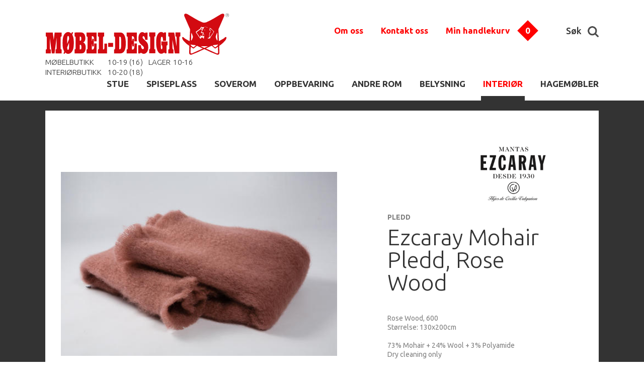

--- FILE ---
content_type: text/html; charset=UTF-8
request_url: https://mobel-design.no/interior/ezcaray-mohair-pledd-rose-wood
body_size: 9484
content:
<!DOCTYPE html> <!-- Changed doctype from html 4 to html 5 -->
<html>
<head>
<title>Ezcaray Mohair Pledd, Rose Wood</title>
<meta http-equiv="Content-Type" content="text/html; charset=utf-8">
<meta name="viewport" content="width=device-width, initial-scale=1.0">
<meta name="format-detection" content="telephone=no">
<meta name="description" content="Nydelige håndlagde pledd og skjerf fra familiebedriften Mantas Ezcaray i Spania">
<meta name="keywords" content="">

<link href="/min/?f=elementsGlobal%2Fdefaults.css%2Cmodules%2FMainlayout%2Flayoutfiles%2Fgeneral.css%2Cmodules%2FHeader%2Foutput%2Foutput.css%2Cmodules%2FTopMenu%2Foutput%2Foutput.css%2Cmodules%2FProductMenu%2Foutput%2Foutput.css%2Cmodules%2FFooter%2Foutput%2Foutput.css%2Cmodules%2FManufacturerMenu%2Foutput%2Foutput.css%2Cmodules%2FShop%2Foutput%2Foutput.css%2Cmodules%2FProducts%2Foutput%2Foutput.css&604800" rel="stylesheet" type="text/css"><script type="text/javascript" src="/min/?f=lib%2Fjquery%2Fjquery.js%2Clib%2Fjquery%2Fglobal.js%2Clib%2Fjquery%2FimageResizer.js%2Clib%2Fjquery%2Fjquery.easing.js%2Clib%2Fjquery%2Fjquery.touchSwipe.js%2Clib%2Fjquery%2Fhtml5shiv.min.js%2Clib%2Fjquery%2Fselectivizr-min.js&604800"></script><link href='https://fonts.googleapis.com/css?family=Ubuntu:400,700italic,700,500italic,500,400italic,300,300italic' rel='stylesheet' type='text/css'>
<link href='https://fonts.googleapis.com/css?family=Open+Sans:400,800italic,800,700italic,700,600italic,600,400italic,300italic,300' rel='stylesheet' type='text/css'>
<link href='https://fonts.googleapis.com/css?family=Handlee' rel='stylesheet' type='text/css'>
	<!-- Global site tag (gtag.js) - Google Analytics -->

<script  >
  window.dataLayer = window.dataLayer || [];
  function gtag(){dataLayer.push(arguments);}
  gtag('js', new Date());
/*gtag('config', 'UA-74991839-2',{ 'debug_mode': true });*/
  gtag('config', 'UA-74991839-2');
</script>
<script>/*
 (function(i,s,o,g,r,a,m){i['GoogleAnalyticsObject']=r;i[r]=i[r]||function(){
 (i[r].q=i[r].q||[]).push(arguments)},i[r].l=1*new Date();a=s.createElement(o),
 m=s.getElementsByTagName(o)[0];a.async=1;a.src=g;m.parentNode.insertBefore(a,m)
 })(window,document,'script','https://www.google-analytics.com/analytics.js','ga');

 ga('create', 'UA-74991839-2', 'auto');
 ga('send', 'pageview');
*/
</script>
	</head>
<body>
<div id="Header">
<header>
	<div class="container">
		<div class="logoBlock">
			<a href="/">
				<img src="/elementsGlobal/looogo.svg" alt="Logo">
				<div class="txt">
					<div class="phone">	</div>
					<div class="works">	<table border="1" cellpadding="1" cellspacing="1" style="width:300px">
	<tbody>
		<tr>
			<td>M&Oslash;BELBUTIKK</td>
			<td>10-19 (16)</td>
			<td>LAGER</td>
			<td>10-16</td>
		</tr>
		<tr>
			<td>INTERI&Oslash;RBUTIKK</td>
			<td>10-20 (18)&nbsp;</td>
			<td>&nbsp;</td>
			<td>&nbsp;</td>
		</tr>
	</tbody>
</table>
</div>
				</div>
			</a>
		</div>

		<div class="wrps">
			<div class="topM"><ul class="topiM">
						<li class="aBox 8">
				<a class="firstOne" href="/om-oss" >Om oss</a>
				<div class="underline"></div>
			</li>
											<li class="aBox 10">
				<a class="firstOne" href="/kontakt-oss/ta-kontakt" >Kontakt oss</a>
				<div class="underline"></div>
			</li>
													<li class="bag">
		<a href="/?pageID=103">Min handlekurv</a>
		<img src="/elementsGlobal/red.png" alt="">
		<div class="count shopping-cart-number-of-items">0</div>
	</li>
	<div class="clear"></div>
</ul>

</div>

			<div class="search">
				Søk
				<img src="/elementsGlobal/lupa.png" alt="Search">
			</div>

			<div class="searchInp aBox anim">
				<input class="inputs" type="text" placeholder="Hva søker du etter?" >
				<img src="/elementsGlobal/lupa.png" alt="Search">
			</div>
		</div>

		<img src="/elementsGlobal/burger.png" alt="Menu" class="burger">

    
		<div class="suggList aBox">

		</div>	

		<div class="prodM"><ul>
				<li class="aBox 1">
				<a class="firstOne" href="/stue/list?showList=1" >STUE</a>
				<div class="underline"></div>
			</li>
					<li class="aBox 2">
				<a class="firstOne" href="/spiseplass/list?showList=1" >SPISEPLASS</a>
				<div class="underline"></div>
			</li>
					<li class="aBox 3">
				<a class="firstOne" href="/soverom/list?showList=1" >SOVEROM</a>
				<div class="underline"></div>
			</li>
					<li class="aBox 4">
				<a class="firstOne" href="/oppbevaring/list?showList=1" >OPPBEVARING</a>
				<div class="underline"></div>
			</li>
					<li class="aBox 5">
				<a class="firstOne" href="/andre-rom/list?showList=1" >ANDRE ROM</a>
				<div class="underline"></div>
			</li>
					<li class="aBox 6">
				<a class="firstOne" href="/belysning/list?showList=1" >BELYSNING</a>
				<div class="underline"></div>
			</li>
					<li class="aBox 7 active">
				<a class="firstOne" href="/interior/list?showList=1" >INTERIØR </a>
				<div class="underline"></div>
			</li>
					<li class="aBox 22">
				<a class="firstOne" href="/hagemobler/list?showList=1" >HAGEMØBLER</a>
				<div class="underline"></div>
			</li>
		</ul></div>
	</div>

	<div class="mobileMenu aBox">
		<div class="closeMe">
			<img src="/elementsGlobal/close.png" alt="Close" class="close">
		</div>
		<ul>
				<li class="aBox 1">
				<a class="firstOne" href="/stue/list?showList=1" >STUE</a>
				<div class="underline"></div>
			</li>
					<li class="aBox 2">
				<a class="firstOne" href="/spiseplass/list?showList=1" >SPISEPLASS</a>
				<div class="underline"></div>
			</li>
					<li class="aBox 3">
				<a class="firstOne" href="/soverom/list?showList=1" >SOVEROM</a>
				<div class="underline"></div>
			</li>
					<li class="aBox 4">
				<a class="firstOne" href="/oppbevaring/list?showList=1" >OPPBEVARING</a>
				<div class="underline"></div>
			</li>
					<li class="aBox 5">
				<a class="firstOne" href="/andre-rom/list?showList=1" >ANDRE ROM</a>
				<div class="underline"></div>
			</li>
					<li class="aBox 6">
				<a class="firstOne" href="/belysning/list?showList=1" >BELYSNING</a>
				<div class="underline"></div>
			</li>
					<li class="aBox 7 active">
				<a class="firstOne" href="/interior/list?showList=1" >INTERIØR </a>
				<div class="underline"></div>
			</li>
					<li class="aBox 22">
				<a class="firstOne" href="/hagemobler/list?showList=1" >HAGEMØBLER</a>
				<div class="underline"></div>
			</li>
		</ul>		<ul class="topiM">
						<li class="aBox 8">
				<a class="firstOne" href="/om-oss" >Om oss</a>
				<div class="underline"></div>
			</li>
											<li class="aBox 10">
				<a class="firstOne" href="/kontakt-oss/ta-kontakt" >Kontakt oss</a>
				<div class="underline"></div>
			</li>
													<li class="bag">
		<a href="/?pageID=103">Min handlekurv</a>
		<img src="/elementsGlobal/red.png" alt="">
		<div class="count shopping-cart-number-of-items">0</div>
	</li>
	<div class="clear"></div>
</ul>

	</div>
</header>

<section class="shopping-cart-dropdown">
	
  <section class="shopping-cart-dropdown-footer-meta">
    <section class="half">#Nr Artikler: <span class="absolute-quantity" data-quantity="0">0</span></section>
    <section class="half">Totalt: <span class="absolute-price" data-price="0">0,-</span></section>
  </section>

  <section class="shopping-cart-dropdown-large-link-wrapper">
    <a href="/index.php?pageID=103" class="shopping-cart-dropdown-large-link">GÅ TIL HANDLEKURV</a>
  </section>
</section>
<script type="text/javascript">
	$(window).resize(function(){
  	$('.shopping-cart-dropdown-item-text').each(function(){
			$this = $(this)

			$this.css({
				'position':'relative',
				'top':($this.parent().height()-$this.height())/2
			})
		})

    $('.shopping-cart-dropdown-buttons').each(function(){
      $this = $(this)

      $this.css({
        'position':'relative',
        'top':($this.parent().height()-$this.height())/2
      })
    })

    var rt = ($(window).width() - ($('.bag').offset().left + $('.bag').outerWidth()));
  })
	$(window).load(function(){
		var rt = ($(window).width() - ($('.bag').offset().left + $('.bag').outerWidth()));
		$(window).resize()

    vw = viewport().width
    vh = viewport().height

    $('.bag').mouseover(function(){
      $(window).resize()


      $('.shopping-cart-dropdown').css({
      	'right':rt
      }).stop().addClass('show-shopping-cart-dropdown')
    })
    $('.bag').mouseleave(function(){
    	$('.shopping-cart-dropdown').removeClass('show-shopping-cart-dropdown')
    })


    $('.shopping-cart-remove').click(function(e){
      e.preventDefault()

      var data = $(this).parent().find('.shopping-cart-remove-id').val()

      var absolute_price = $(this).parent().parent().parent().parent().find('.absolute-price'),
          current_price  = $(this).parent().parent().parent().find('.shopping-cart-dropdown-item-price-total-price'),
          new_price      = parseFloat(absolute_price.attr('data-price')-current_price.attr('data-price')).toFixed(2),
          absolute_quantity = $(this).parent().parent().parent().parent().find('.absolute-quantity'),
          current_quantity  = $(this).parent().parent().parent().find('.shopping-cart-dropdown-item-price-quantity'),
          new_quantity      = parseInt(absolute_quantity.attr('data-quantity')-current_quantity.attr('data-quantity'))

      $.ajax({
        url: "/modules/Header/output/ajax.php",
        data: {id: data},
        type: 'post',
        success: function(result){
          $('.shopping-cart-dropdown-item[data-id="'+data+'"]').remove()

          absolute_price.text(new_price+',-')
          absolute_price.attr('data-price',new_price)

          absolute_quantity.text(new_quantity)
          absolute_quantity.attr('data-quantity',new_quantity)
          $('.shopping-cart-number-of-items').text(new_quantity)
          $('.mobile-shopping-cart-number-of-items').attr('data-count',new_quantity)

          if(new_quantity == 0){
            $('.mobile-go-to-cart').hide();
          } else {
            $('.mobile-go-to-cart').show();
          }
        }
      })
    })


    	})  
</script>

<script>

	$(document).ready(function(){
		resizeHead();
	});

	$(window).load(function(){
		ww = viewport().width;
		resizeHead();

		$('.mobileMenu .closeMe').on('click', function(){
			$('.mobileMenu').slideUp(300);
		});

		$('.burger').on('click', function(){
			$('.mobileMenu').slideDown(300);
		});

		$(".searchInp input").val('');

		$(document).on('click', function(event){
			var target = $('.searchInp');
			var target2 = $('.search, .search img');
			var target3 = $('.searchInp img');
			var target4 = $('.searchInp input');
			var target5 = $('.aReso, .aReso .title, .aReso .price, .aReso img, .aReso a, .aReso .price span');
			if(!target.is(event.target) && !target2.is(event.target) && !target3.is(event.target) && !target4.is(event.target) && !target5.is(event.target) && target.hasClass('move')){
				$('.searchInp').removeClass('move');
				$('.suggList ').hide(50);
				if(ww <= 760){ $('.logoBlock').css({'z-index': 850}); }
			}
		});

		$('.search').on('click', function(){
			ww = viewport().width;
			if(ww <= 760){ $('.logoBlock').css({'z-index': 10}); }
			$('.searchInp').addClass('move');
		});

		$('.searchInp input').on('keyup',function(){
			$this = $(this);
			ww = viewport().width;
			if(ww > 760){
				var val = $this.val(),
					ll = '/',
					link = 'http://mobel-design.no/interior/ezcaray-mohair-pledd-rose-wood';

				if(ww > 760){
					if(val){
						$.ajax({
							type: 'POST',
							url: '/modules/Header/output/searchSuggestions.php',
							data: { rel:val, ll:ll, link:link, lang:'no' },
							dataType: "json",
							success: function(data){
								$('.suggList').html(data+"<section class='submit-button-wrapper'><button class='search-submit-button'>Se alle treff</button></section>");
								var res = $('.aReso');
								res.each(function(){
									$this = $(this);
									var hori = $this.find('.horizontal');
									hori.css({'top': (hori.parent().height()-hori.height())/2});

									var verti = $this.find('.vertical');
									verti.css({'left': (verti.parent().width()-verti.width())/2});
								});

								$('.suggList').slideDown(300);

                $('.search-submit-button').click(function(){
                  var val = $(".searchInp input").val();
                  window.location = '/?pageID=28&search='+val;
                })
							}
						});
					}else{
						$('.suggList').html('').slideUp(300);
					}
				}
			}
		});

		$(".searchInp input").keypress(function(event) {
		    if (event.which == 13) {
		        event.preventDefault();
		        var val = $(this).val();
				window.location = '/?pageID=28&search='+val;
		    }
		});

		$('.searchInp img').on('click', function(){
			var val = $(".searchInp input").val();
			window.location = '/?pageID=28&search='+val;
		});    
	});

	$(window).resize(function(){
		resizeHead();
	});

	function resizeHead(){
		var ww = viewport().width;
		var wh = viewport().height;
	}
</script></div><div id="Content">    <input type="hidden" id="product_option_hidden" value="3" />
    <input type="hidden" id="product_stock" value="0" />
    <div class="prodDet">
        <div class="top darkGray fromTop">
            <div class="container">
                <div class="inside aBox">
                                        <div class="leftS">
                        
	<div class="slider-contentM" id="1">
				<div class="slider-containerM">
			
				<div class="slider-imageM">
					<img class="horizontal" src="/uploads/14773/0/mantas_ezcaray_rose_wood_mohair.jpg" data-src="uploads/14773/0/mantas_ezcaray_rose_wood_mohair.jpg" alt="Media Image">
				</div>
										<div class="clear"></div>
		</div>
	</div>

<script>
	var sliderCountProdM,
		sliderTimeProdM,
		sliderCProdM = 1,
		progressProdM = 0;

	$(document).ready(function(){
		ww = viewport().width;
		resizeMediaSlider();
		resizeMediaSlider();
		
		$('.slider-contentM .dot-lineM .dotsM').on('click', function(){
			clearTimeout(sliderTimeProdM);
			var attr1 = $(this).attr('id');
			var attr2 = sliderCProdM;
			if(attr1 > attr2){
				var diff = attr1-attr2;
				sliderMediaFastSlideUpProd(diff, attr2, ww);
			}
			else if(attr2 > attr1){
				var diff = attr2-attr1;
				sliderMediaFastSlideDownProd(attr1, attr2, ww);
			}
		});
	});

	$(window).load(function(){
		ww = viewport().width;

		resizeMediaSlider();
		resizeMediaSlider();

		var sliderCountProdM = $('.slider-contentM').attr('id');
		if(sliderCountProdM > 1){ sliderTimeProdM = setTimeout('startMediaSliderProd();', 8000); }

		$('.rightButtonM').on('click', function(){
			clearTimeout(sliderTimeProdM);
			startMediaSliderProd();
		});

		$('.leftButtonM').on('click', function(){
			clearTimeout(sliderTimeProdM);
			reverseMediaSliderProd();
		});

		$(".slider-contentM").swipe( { swipeLeft:swipeProd2, swipeRight:swipeProd1 } );

		function swipeProd2(event, phase, direction, distance) {
			var ww = viewport().width;
			if(ww < 760){
				clearTimeout(sliderTimeProdM);
				sliderCountProdM = $('.slider-contentM').attr('id');
				if(sliderCountProdM > 1){ startMediaSliderProd(); }
			}
		}

		function swipeProd1(event, phase, direction, distance) {
			var ww = viewport().width;
			if(ww < 760){
				clearTimeout(sliderTimeProdM);
				sliderCountProdM = $('.slider-contentM').attr('id');
				if(sliderCountProdM > 1){ reverseMediaSliderProd(); }
			}
		}

		//$('.iframe').on('click', function(){ clearTimeout(sliderTimeProdM); });

	});

	$(window).resize(function(){
		resizeMediaSlider();
	});
	function resizeMediaSlider(){
		ww = viewport().width;

		resizeMediaSliderProd();
	}

	function resizeMediaSliderProd(){
		var ww = viewport().width,
			wh = viewport().height,
			h = $('.slider-contentM').height();

		sliderCountProdM = $('.slider-contentM').attr('id');

		$('.slider-imageM').css({'width': $('.slider-contentM').width()+'px'});
		$('.slider-containerM').css({'width': ($('.slider-contentM').width()*sliderCountProdM)+10+'px'});

		$('.leftButtonM, .rightButtonM').css({'top': ($('.slider-contentM').height()-$('.leftButtonM').height())/2+'px'});

		$('.slider-imageM').each(function(){
			$this = $(this);
			$this.find('.horizontal').css({'top': ($this.height()-$this.find('.horizontal').height())/2});
			$this.find('.vertical').css({'left': ($this.width()-$this.find('.vertical').width())/2});
		});
	}

	function startMediaSliderProd(index){
		var val = $('.slider-imageM:first');
		if(progressProdM == 0){
			//if(sliderCProdM != sliderCountProdM){
				progressProdM = 1;
				if(sliderCProdM == sliderCountProdM){ sliderCProdM = 0; }
				val.animate({'margin-left': '-'+($('.slider-contentM').width())+'px'}, 500, 'easeInOutQuart', function(){

					$('.slider-imageM:first').detach().insertAfter('.slider-imageM:last').css('margin-left', '0px');

					sliderCProdM++;
					if(sliderCProdM == 1){
						$('.dot-lineM .dotsM').eq(sliderCProdM-1).addClass('active');
						$('.dot-lineM .dotsM:last').removeClass('active');
					}else{
						$('.dot-lineM .dotsM').eq(sliderCProdM-2).removeClass('active');
						$('.dot-lineM .dotsM').eq(sliderCProdM-1).addClass('active');
					}

					sliderTimeProdM = setTimeout('startMediaSliderProd();', 8000);
					progressProdM = 0;
				});
			//}
		}
	}

	function reverseMediaSliderProd(index){
		if(progressProdM == 0){
			//if(sliderCProd != 1){
				progressProdM = 1;
				$('.slider-imageM:last').detach().insertBefore('.slider-imageM:first').css('margin-left','-'+($('.slider-contentM').width())+'px');
				var val = $('.slider-imageM:first');
				val.animate({'margin-left': '+='+($('.slider-contentM').width())+'px'}, 500, 'easeInOutQuart', function(){

					sliderCProdM--;
					if(sliderCProdM == 0){
						$('.dot-lineM .dotsM:first').removeClass('active');
						$('.dot-lineM .dotsM:last').addClass('active');
						sliderCProdM = sliderCountProdM;
					}else{
						$('.dot-lineM .dotsM').eq(sliderCProdM).removeClass('active');
						$('.dot-lineM .dotsM').eq(sliderCProdM-1).addClass('active');
					}

					sliderTimeProdM = setTimeout('startMediaSliderProd();', 8000);
					progressProdM = 0;
				});
			//}
		}
	}

	function sliderMediaFastSlideUpProd(index, pos, winWidth){
		if(progressProdM == 0){
			progressProdM = 1;
			var val = $('.slider-imageM:first');
			val.animate({'margin-left': '-'+($('.slider-contentM').width())+'px'}, 100, 'easeInOutQuart', function(){
				
				$('.slider-imageM:first').detach().insertAfter('.slider-imageM:last').css('margin-left', '0px');
				
				sliderCProdM++;
				if(sliderCProdM == 1){
					$('.dot-lineM .dotsM').eq(sliderCProdM-1).addClass('active');
					$('.dot-lineM .dotsM:last').removeClass('active');
				}else{
					$('.dot-lineM .dotsM').eq(sliderCProdM-2).removeClass('active');
					$('.dot-lineM .dotsM').eq(sliderCProdM-1).addClass('active');
				}
				progressProdM = 0;				
				if(sliderCProdM <= index){ sliderMediaFastSlideUpProd(index, pos, winWidth); }
				else{
					sliderTimeProdM = setTimeout('startMediaSliderProd();', 8000);
				}
			});
		}
	}

	function sliderMediaFastSlideDownProd(index, pos, winWidth){
		if(progressProdM == 0){
			progressProdM = 1;
			$('.slider-imageM:last').detach().insertBefore('.slider-imageM:first').css('margin-left','-'+($('.slider-contentM').width())+'px');

			var val = $('.slider-imageM:first');
			val.animate({'margin-left': '+='+($('.slider-contentM').width())+'px'}, 100, 'easeInOutQuart', function(){

				sliderCProdM--;
				if(sliderCProdM == 0){
					$('.dot-lineM .dotsM:first').removeClass('active');
					$('.dot-lineM .dotsM:last').addClass('active');
					sliderCProdM = sliderCountProdM;
				}else{
					$('.dot-lineM .dotsM').eq(sliderCProdM).removeClass('active');;
					$('.dot-lineM .dotsM').eq(sliderCProdM-1).addClass('active');
				}
				progressProdM = 0;
				if(sliderCProdM > index){ sliderMediaFastSlideDownProd(index, pos, winWidth); }
				else{
					sliderTimeProdM = setTimeout('startMediaSliderProd();', 8000);
				}
			});
		}
	}
</script>
                                            </div>
                    <div class="rightS">
                        <div class="infos aBox">
                                                            <div class="logoWrp"><a href="/produsent/mantas-ezcaray"><img src="/uploads/14763/0/MANTAS_EZCARAY.png" alt="Logo" class="logo"></a></div>
                                                        <div class="type">Pledd</div>
                            <h1 class="firstTitle">Ezcaray Mohair Pledd, Rose Wood</h1>
                                                        <div class="descr">Rose Wood, 600<br />
St&oslash;rrelse: 130x200cm<br />
<br />
73% Mohair + 24% Wool + 3% Polyamide<br />
Dry cleaning only</div>                            <div class="short"><p>Mantas Ezcaray er en familiebedrift i den lille byen Ezcaray i Spania - historien til bedriften begynte p&aring; 30-tallet da&nbsp;Cecilio Valga&ntilde;&oacute;n forvandlet produksjon av kl&aelig;r, til fremstilling av skjerf, sjal og pledd.<br />
<br />
Produktene er h&aring;ndlaget og av nydelig kvalitet med en histore som f&oslash;lger - i dag er faktisk Mantas Ezcaray de eneste igjen i Spania som produserer pledd av mohair, alpakka og cashmere<br />
&nbsp;</p>
Vedlikeholdstips - b&oslash;rst med en hard kles-b&oslash;rste i retning med h&aring;rene.<br />
&nbsp;</div>
                            <div class="option_2_error option_error">Vi gjør oppmerksom på at varen du bestiller ikke er på lager, men blir bestilt ved kjøp. Dette medfører litt lengre leveringstid. Ta kontakt med kunderservice dersom du har spørsmål.</div>
                            <div class="option_3_error option_error">Beklager vi har ikke nok på lager, du kan kun kjøpe #0</div>
                            <div class="wrp">
                                                                                                            <div class="price">
                                                                                            <div class="sl">Kr 3495,-</div>
                                                                                    </div>
                                        <div class="soldOut">Utsolgt!</div>
                                                                                                </div>

                            
                                                    </div>
                    </div>
                    <div class="clear"></div>
                </div>
            </div>
        </div>
        <div class="bot">
            <div class="container smallCont">
                <h2 class="thirdTitle">Vi foreslår også</h2>
                <div class="relatedList">
                                                                <div class="aPrd aBox">
                            <div class="inside aBox">
                                <a href="/interior/ezcaray-mohair-pledd-olive-green">
                                                                        <div class="imageContainer">
                                        <img class="horizontal" src="/uploads/14770/0/mantas_ezcaray_olive_green_mohair.jpg" data-src="uploads/14770/0/mantas_ezcaray_olive_green_mohair.jpg" alt="">
                                    </div>
                                    <div class="info">
                                                                                                                                                                <div class="type">Pledd</div>
                                        <div class="name">Ezcaray Mohair Pledd, Olive Green</div>
                                        <!-- <div class="short"><p>Mantas Ezcaray er en familiebedrift i den lille byen Ezcaray i Spania - historien til bedriften begynte p&aring; 30-tallet da&nbsp;Cecilio Valga&ntilde;&oacute;n forvandlet produksjon av kl&aelig;r, til fremstilling av skjerf, sjal og pledd.<br />
<br />
Produktene er h&aring;ndlaget og av nydelig kvalitet med en histore som f&oslash;lger - i dag er faktisk Mantas Ezcaray de eneste igjen i Spania som produserer pledd av mohair, alpakka og cashmere<br />
&nbsp;</p>
Vedlikeholdstips - b&oslash;rst med en hard kles-b&oslash;rste i retning med h&aring;rene.<br />
&nbsp;</div> -->
                                    </div>
                                    <div class="botLine  aBox">
                                                                                    <div class="price">
                                                                                                    <div class="sl">Kr 3495,-</div>
                                                                                            </div>
                                            <div class="buy aBox">KJØP NÅ</div>
                                                                            </div>
                                </a>
                            </div>
                        </div>
                                        <div class="clear"></div>
                </div>
            </div>
        </div>
    </div>

<script>
    var limit = 12;
    $(document).ready(function(){
        var product_image_url = $('.slider-imageM').find('img').attr('data-src')
        $('#productimage').val(product_image_url)

                $('.buy[name="button-next-to-basket-buttons"]').click(function(e){
            e.preventDefault()

            var product_option = $('#product_option_hidden').val(),
                product_stock = $('#product_stock').val(),
                product_buy_stock = parseInt($('#prodCount').val()),
                currently_purchased = parseInt(0),
                total_buy_purchased_stock = parseInt(product_buy_stock+currently_purchased)


            if(product_stock-total_buy_purchased_stock < 0){
                if(product_option == "2"){
                    $('.option_2_error').show()
                    $('#buyproductFormID').submit()
                } else if (product_option == "3") {
                    $('.option_3_error').show()
                }
            }
            if (product_stock-total_buy_purchased_stock >= 0) {
                $('.option_error').hide()
                $('#buyproductFormID').submit()
            }

        })
            });

    $(window).load(function(){

        manSOld = localStorage.getItem("manS");
        typeSOld = localStorage.getItem("typeS");
        relsOld = localStorage.getItem("rel");

		
        // console.log(manSOld,typeSOld,relsOld);
        setOldValues(manSOld,typeSOld,relsOld);

        ww = viewport().width;
        resizePage();

        $('.sortBox .inner').on('click', function(){
            $this = $(this);
            $this.find('img').toggleClass('rotate');
            $this.parent().find('.allList').slideToggle(200);
        });

        $('.mobileSorting .inner').on('click', function(){
            $this = $(this);
            $this.find('img').toggleClass('rotate');
            $('.sortingLine').slideToggle(200);
        });

        $(document).on('click', '.tMan', function(){
            $this = $(this);
            var rel = $this.attr('rel');
            $this.remove();
            $('.lMan').each(function(){
                if($(this).attr('rel') == rel){
                    $(this).trigger('click');
                }
            });
        });

        $(document).on('click', '.tType', function(){
            $this = $(this);
            var rel = $this.attr('rel');

            $this.remove();

            $('.lType').each(function(){
                if($(this).attr('rel') == rel){
                    $(this).trigger('click');
                }
            });
        });

        $(document).on('click', '.tPris', function(){
            $this = $(this);
            var rel = $this.attr('rel');

            $this.remove();

            $('.lPrice').each(function(){
                if($(this).attr('rel') == rel){
                    $(this).trigger('click');
                }
            });
        });

        var man = $('.lMan');

        //Kasun function for load previous values
        function setOldValues(manS,typeS,rel){
            $('.prodList').html('<h1 class="loader" style="text-align:center"><img src="/elementsGlobal/loader.gif"></h1>')
            $this = $('.sortBox');

            if($(".allProducts").length ) {
                if (manS || typeS || rel) {
                    $("body,html").animate(
                        {
                            scrollTop: $(".allProducts").offset().top
                        },
                        800 //speed
                    );
                }
            }

            var elem = '';
            if(manS) {
                var manS_array = manS.split(',');
                for (var i = 0; i < manS_array.length; i++) {
                    manS_array[i] = manS_array[i].replace(/^\s*/, "").replace(/\s*$/, "");
                    elem = elem + '<div class="aSort aBox tMan" rel="' + manS_array[i] + '">' + $('div[rel="' + manS_array[i] + '"]').find('span').text() + ' &nbsp;&nbsp;&nbsp;&nbsp;X</div>';
                    $('div[rel="' + manS_array[i] + '"]').addClass('active');
                }
            }

            if(typeS) {
                var typeS_array = typeS.split(',');
                for (var i = 0; i < typeS_array.length; i++) {
                    typeS_array[i] = typeS_array[i].replace(/^\s*/, "").replace(/\s*$/, "");
                    elem = elem + '<div class="aSort aBox tMan" rel="' + typeS_array[i] + '">' + $('div[rel="' + typeS_array[i] + '"]').find('span').text() + ' &nbsp;&nbsp;&nbsp;&nbsp;X</div>';
                    $('div[rel="' + typeS_array[i] + '"]').addClass('active');
                }
            }

            if(rel) {
                var rel_array = rel.split(',');
                for (var i = 0; i < rel_array.length; i++) {
                    rel_array[i] = rel_array[i].replace(/^\s*/, "").replace(/\s*$/, "");
                    elem = elem + '<div class="aSort aBox tMan" rel="' + rel_array[i] + '">' + $('div[rel="' + rel_array[i] + '"]').find('span').text() + ' &nbsp;&nbsp;&nbsp;&nbsp;X</div>';
                    $('div[rel="' + rel_array[i] + '"]').addClass('active');
                }
            }

            $('.sortList').append(elem);

            $('.allList').slideUp(200);
            $('.smallAnim').removeClass('rotate');

            $.ajax({
                url: '/modules/Products/output/getType.php',
                data: { manS, typeS, lvl:'7' },
                type: 'post',
                dataType: "json",
                success: function(result){
                    $('.typeSort').find('.allList').html(result);

                    $.ajax({
                        url: '/modules/Products/output/getProducts.php',
                        data: { manS:manS, typeS:typeS, lvl:'7', lang:'no', ll:'/', rel:rel, act:'http://mobel-design.no', limit, count: 0 },
                        type: 'post',
                        dataType: "json",
                        success: function(result){
                            scrollPosition = $(window).scrollTop()
                            $(document).find('.prodList').html(result.str)
                            resizePage()
                            resizeGlobal()
                            $(window).scrollTop(scrollPosition)
                            $('.prodList img').each(function(idx, img) {
                                $('<img>').on('load', imageLoaded).attr('src', $(img).attr('src'));
                            });

                            function imageLoaded() {
                                scrollPosition = $(window).scrollTop()
                                resizePage()
                                resizeGlobal()
                                $(window).scrollTop(scrollPosition)
                            }

                        }
                    });
                }
            });

        };

        $(document).on('click', '.lMan', function(){
            $('.prodList').html('<h1 class="loader" style="text-align:center"><img src="/elementsGlobal/loader.gif"></h1>')
            $this = $(this);

            var rel = '',
                manS = '',
                typeS = '',
                rels = $this.attr('rel');

            var elem = '<div class="aSort aBox tMan" rel="'+rels+'">'+$this.find('span').text()+' &nbsp;&nbsp;&nbsp;&nbsp;X</div>';

            if($this.hasClass('active')){
                $this.removeClass('active');
                $('.tMan').each(function(){
                    if($(this).attr('rel') == rels){
                        $(this).remove();
                    }
                });
            } else {
                $this.addClass('active');
                $('.sortList').append(elem);
            }
            var counter = 0
            $('.lMan').each(function(index, val){
                if($(this).hasClass('active')){
                    let prefix = (counter == 0) ? '': ","
                    manS += prefix+$(this).attr('rel')
                    counter++
                }
            });
            counter = 0
            $('.lType').each(function(index, val){
                if($(this).hasClass('active')){
                    let prefix = (counter == 0) ? '': ","
                    typeS += prefix+$(this).attr('rel')
                    counter++
                }
            });

            $('.lPrice').each(function(){
                if($(this).hasClass('active')){
                    rel = $(this).attr('rel');
                }
            });

            $('.allList').slideUp(200);
            $('.smallAnim').removeClass('rotate');
            //window.location.search += "&manS="+manS+"&typeS="+typeS;
            // console.log(updatedUrl);

            //Save for page reload or page back
            localStorage.setItem("manS", manS);
            localStorage.setItem("typeS", typeS);
            localStorage.setItem("rel", rel);

            //console.log("manS: ",manS," typeS: ",typeS," rel: ",rel," rels: ",rels, "levels[0]: 7");
            //console.log(`typeS: ${typeS} | manS : ${manS} | rel : ${rel}`)
            $.ajax({
                url: '/modules/Products/output/getType.php',
                data: { manS, typeS, lvl:'7' },
                type: 'post',
                dataType: "json",
                success: function(result){
                    $('.typeSort').find('.allList').html(result);

                    $.ajax({
                        url: '/modules/Products/output/getProducts.php',
                        data: { manS:manS, typeS:typeS, lvl:'7', lang:'no', ll:'/', rel:rel, act:'http://mobel-design.no', limit, count: 0 },
                        type: 'post',
                        dataType: "json",
                        success: function(result){
                            scrollPosition = $(window).scrollTop()
                            $(document).find('.prodList').html(result.str)
                            resizePage()
                            resizeGlobal()
                            $(window).scrollTop(scrollPosition)
                            $('.prodList img').each(function(idx, img) {
                                $('<img>').on('load', imageLoaded).attr('src', $(img).attr('src'));
                            });

                            function imageLoaded() {
                                scrollPosition = $(window).scrollTop()
                                resizePage()
                                resizeGlobal()
                                $(window).scrollTop(scrollPosition)
                            }

                        }
                    });
                }
            });

        });

        $('.allRemove').on('click', function(){
            $('.prodList').html('<h1 class="loader" style="text-align:center"><img src="/elementsGlobal/loader.gif"></h1>')
            $('.aSort').remove();
            $('.aL').removeClass('active');

            //remove locally saved
            localStorage.removeItem("manS");
            localStorage.removeItem("typeS");
            localStorage.removeItem("rel");

            $.ajax({
                url: '/modules/Products/output/getProducts.php',
                data: { manS:'', typeS:'', lvl:'7', lang:'no', ll:'/', rel:'', act:'http://mobel-design.no', limit, count: 0 },
                type: 'post',
                dataType: "json",
                success: function(result){
                    $('.prodList').html(result.str);
                    resizeGlobal();
                }
            });
        });
        var type = $('.lType');

        $(document).on('click', '.lType', function(){

            $('.prodList').html('<h1 class="loader" style="text-align:center"><img src="/elementsGlobal/loader.gif"></h1>')

            $this = $(this);
            var rel = '',
                manS = '',
                typeS = '',
                rels = $this.attr('rel');

            var elem = '<div class="aSort aBox tType" rel="'+rels+'">'+$this.find('span').text()+' &nbsp;&nbsp;&nbsp;&nbsp;X</div>';

            if($this.hasClass('active')){ // add check
                $this.removeClass('active');
                $('.tType').each(function(){
                    if($(this).attr('rel') == rels){
                        $(this).remove();
                    }
                });
            } else {
                $this.addClass('active'); // remove check
                $('.sortList').append(elem);
            }
            var counter=0;
            $('.lType').each(function(i, val){
                if($(this).hasClass('active')){
                    prefix = (counter == 0) ? '' : ','
                    typeS += prefix+$(this).attr('rel')
                    counter++
                }
            });
            counter = 0;
            $('.lMan').each(function(index, val){
                if($(this).hasClass('active')){
                    prefix = (counter == 0) ? "": ',';
                    manS += prefix+$(this).attr('rel')
                    counter++
                }
            })

            $('.lPrice').each(function(){
                if($(this).hasClass('active')){
                    rel = $(this).attr('rel');
                }
            })

            $('.allList').slideUp(200);
            $('.smallAnim').removeClass('rotate');

            //Save for page reload or page back
            localStorage.setItem("manS", manS);
            localStorage.setItem("typeS", typeS);
            localStorage.setItem("rel", rel);

            $.ajax({
                url: '/modules/Products/output/getMan.php',
                data: { typeS:typeS, manS:manS, lvl:'7' },
                type: 'post',
                dataType: "json",
                success: function(result){
                    $('.manSort').find('.allList').html(result);
                    $.ajax({
                        url: '/modules/Products/output/getProducts.php',
                        data: { manS:manS, typeS:typeS, lvl:'7', lang:'no', ll:'/', rel:rel, act:'http://mobel-design.no', limit, count: 0 },
                        type: 'post',
                        dataType: "json",
                        success: function(result){
                            scrollPosition = $(window).scrollTop()
                            $(document).find('.prodList').html(result.str)
                            resizePage()
                            resizeGlobal()
                            $(window).scrollTop(scrollPosition)
                            $('.prodList img').each(function(idx, img) {
                                $('<img>').on('load', imageLoaded).attr('src', $(img).attr('src'));
                            });

                            function imageLoaded() {
                                scrollPosition = $(window).scrollTop()
                                resizePage()
                                resizeGlobal()
                                $(window).scrollTop(scrollPosition)
                            }
                        }
                    });
                }
            });


        });

        $('.lPrice').on('click', function(){
            $('.prodList').html('<h1 class="loader" style="text-align:center"><img src="/elementsGlobal/loader.gif"></h1>')

            $this = $(this);
            var rel = '',
                manS = '',
                typeS = '',
                rels = $this.attr('rel');

            var elem = '<div class="aSort aBox tPris" rel="'+rels+'">Pris: '+$this.find('span').text()+' &nbsp;&nbsp;&nbsp;&nbsp;X</div>';

            if($this.hasClass('active')){
                $this.removeClass('active');
                $('.tPris').each(function(){
                    if($(this).attr('rel') == rels){
                        $(this).remove();
                    }
                });
            } else {
                $('.tPris').remove();
                $('.lPrice').removeClass('active');
                $this.addClass('active');
                $('.sortList').append(elem);
            }
            var counter = 0
            $('.lMan').each(function(index, value){
                if($(this).hasClass('active')){
                    let prefix = (counter == 0) ? "": ','
                    manS += prefix+$(this).attr('rel')
                    counter++
                }
            })
            counter = 0
            $('.lType').each(function(){
                if($(this).hasClass('active')){
                    let prefix = (counter == 0) ? "": ','
                    typeS += prefix+$(this).attr('rel');
                    counter++
                }
            })

            $('.lPrice').each(function(){
                if($(this).hasClass('active')){
                    rel = $(this).attr('rel');
                }
            });

            $('.allList').slideUp(200);
            $('.smallAnim').removeClass('rotate');

            //Save for page reload or page back
            localStorage.setItem("manS", manS);
            localStorage.setItem("typeS", typeS);
            localStorage.setItem("rel", rel);

            $.ajax({
                url: '/modules/Products/output/getProducts.php',
                data: { manS:manS, typeS:typeS, lvl:'7', lang:'no', ll:'/', rel:rel, act:'http://mobel-design.no', limit, count: 0 },
                type: 'post',
                dataType: "json",
                success: function(result){
                    $('.prodList').html(result.str);
                    resizeGlobal();
                }
            });
        });

        $('.infoBox .inner').on('click', function(){
            $(this).find('img').toggleClass('rotate');
            $(this).parent().find('.list').slideToggle(200);
        });

        $('.deliveryBox .inner').on('click', function(){
            $(this).find('img').toggleClass('rotate');
            $(this).parent().find('.list').slideToggle(200);
        });
    });

    $(window).resize(function(){
        resizePage();
    });

    function resizePage(){
        var ww = viewport().width;
        var wh = viewport().height;

        var log = $('.prodDet .top .logo');
        if(ww > 1140){ var interval = -95; } else { var interval = -20; }
        if(ww > 1000){ log.css({'right': interval+(275-log.width())-5}); } else { log.css({'right': 0}); }

        if(ww <= 760){  } else { $('.sortingLine').show();  }

        $('iframe').css({'height': $('iframe').width()/1.7777});
		
		$('.listlogo').each(function(){
			var imgwidth = $(this).children('img').width();
			if(imgwidth > 150)
			{
				//console.log("imgwidth="+imgwidth);
				$(this).children('img').width(150);
				$(this).children('img').height('auto');
			}
		});
    }

    $(document).ready(function(){
    })
    var request;
    var scrollPosition; 
    $(window).scroll(function(){
        var scrollTop = $(window).scrollTop()
        var footerTop = $('footer').offset().top
        if(scrollTop > (footerTop - 1200) && $('.prodList .end-of-product').length == 0 && $('.prodList .aPrd').length >= limit){
            // trigger ajax for more data
            if(request){
                return false
            }
            $('.prodList').append('<h1 class="loader" style="text-align:center"><img src="/elementsGlobal/loader.gif"></h1>')
            var manS = '',
                typeS = '',
                rel = '';
            var count = $('.prodList .aPrd').length
            var counter = 0
            $('.lMan').each(function(index, value){
                if($(this).hasClass('active')){
                    let prefix = (counter == 0) ? "": ','
                    manS += prefix+$(this).attr('rel')
                    counter++
                }
            })
            counter = 0
            $('.lType').each(function(index, value){
                if($(this).hasClass('active')){
                    let prefix = (counter == 0) ? "": ','
                    typeS += prefix+$(this).attr('rel')
                    counter++
                }
            })

            $('.lPrice').each(function(){
                if($(this).hasClass('active')){
                    rel = $(this).attr('rel')
                }
            })

            request = $.ajax({
                url: '/modules/Products/output/getProducts.php',
                data: { count, manS, typeS, limit, lvl:'7', lang:'no', ll:'/', rel, act:'http://mobel-design.no' },
                type: 'post',
                dataType: "json",
                success: function(result){
                    $('.prodList .loader').remove();
                    scrollPosition = $(window).scrollTop()
                    $('.prodList').append(result.str)
                    resizePage()
                    resizeGlobal()
                    $(window).scrollTop(scrollPosition)
                    request = null
                    var totalImages = $(result.str).find('img').length
                    var imageCounter = 0
                    $(result.str).find('img').each(function(idx, img) {
                        $('<img>').on('load', imageLoaded).attr('src', $(img).attr('src'));
                    });

                    function imageLoaded() {
                        imageCounter++
                        if(imageCounter == totalImages){
                            allImagesLoaded()
                        }
                    }

                    function allImagesLoaded(){
                        scrollPosition = $(window).scrollTop()
                        resizePage()
                        resizeGlobal()
                        $(window).scrollTop(scrollPosition)
                    }

                }
            })

        }

    })
    // (function($,W,D)
    // {
    //     var JQUERY4U = {};
    //
    //     JQUERY4U.UTIL =
    //         {
    //             /**
    //              * Add a parameter to url if doesn't already exist
    //              * @param param - the parameter to add
    //              * @param value - the value of the parameter
    //              * @return url - the url with the appended parameter
    //              */
    //             addParamToUrl: function(param, value)
    //             {
    //                 //check if param exists
    //                 var result = new RegExp(param + "=([^&]*)", "i").exec(W.location.search);
    //                 result = result && result[1] || "";
    //
    //                 //added seperately to append ? before params
    //                 var loc = W.location;
    //                 var url = loc.protocol + '//' + loc.host + loc.pathname + loc.search;
    //
    //                 //param doesn't exist in url, add it
    //                 if (result == '')
    //                 {
    //                     //doesn't have any params
    //                     if (loc.search == '')
    //                     {
    //                         url += "?" + param + '=' + value;
    //                     }
    //                     else
    //                     {
    //                         url += "&" + param + '=' + value;
    //                     }
    //                 }
    //
    //                 //return the finished url
    //                 return url;
    //             }
    //         }
    //
    //     //example usage
    //
    //     //input: http://jquery4u.com/index.php
    //     //output: http://jquery4u.com/index.php?updated=true
    //
    // })(jQuery, window, document);
</script>
</div><div id="Footer">
<div class="windowSize">
	W: <span class="windowW"></span>
	<br>
	H: <span class="windowH"></span>
</div>

<footer>
	<div class="container">
		<div class="botM"><ul>
			<li class="aBox 8">
			<a class="firstOne" href="/om-oss" >
				<img src="/uploads/1/0/i1.png" alt="Om oss">
				<div class="title">Om oss</div>
				<div class="small">Bli kjent med  Møbel-Design</div>
			</a>
		</li>
			<li class="aBox 9">
			<a class="firstOne" href="/frakt-levering/leveringstid" >
				<img src="/uploads/2/0/i2.png" alt="Frakt & Levering">
				<div class="title">Frakt & Levering</div>
				<div class="small">LItt mer informasjon om leveringstider</div>
			</a>
		</li>
			<li class="aBox 10">
			<a class="firstOne" href="/kontakt-oss/ta-kontakt" >
				<img src="/uploads/3/0/i3.png" alt="Kontakt oss">
				<div class="title">Kontakt oss</div>
				<div class="small">Kontakt oss her!</div>
			</a>
		</li>
			<li class="aBox 11">
			<a class="firstOne" href="/kundeservice" >
				<img src="/uploads/4/0/i4.png" alt="Kundeservice">
				<div class="title">Kundeservice</div>
				<div class="small">Vi hjelper deg gjerne!</div>
			</a>
		</li>
			<li class="aBox 12">
			<a class="firstOne" href="/bedriftsmarked" >
				<img src="/uploads/377/0/kontraktavd_icon.png" alt="Bedriftsmarked">
				<div class="title">Bedriftsmarked</div>
				<div class="small">B2B</div>
			</a>
		</li>
			<li class="aBox 18">
			<a class="firstOne" href="/betingelser/" >
				<img src="/uploads/376/0/terms_icon.png" alt="Betingelser">
				<div class="title">Betingelser</div>
				<div class="small"></div>
			</a>
		</li>
		<div class="clear"></div>
</ul></div>
		<img class="cards" src="/elementsGlobal/cards.jpg" alt="Payments">
		<div class="bot">
			<span class="red">Møbel-Design</span> 17 mai gt. 1, 3611 Kongsberg &nbsp; | &nbsp; TLF. 32 73 33 33&nbsp; &nbsp; &nbsp;| &nbsp; <a href="https://mobel-design.no/kontakt-oss/ta-kontakt">Kontaktskjema</a><br />
<br />
&nbsp;		</div>
	</div>
</footer>

<script>

	$(document).ready(function(){
		resizeFoot();
	});

	$(window).load(function(){
		ww = viewport().width;
		resizeFoot();

	});

	$(window).resize(function(){
		resizeFoot();
	});

	function resizeFoot(){
		var ww = viewport().width;
		var wh = viewport().height;

		$('.windowW').text(ww);
		$('.windowH').text(wh);
	}
</script></div><div id="show-on-ipad" class="show-on-ipad"></div>
<div id="show-on-mobile" class="show-on-mobile"></div>
</body>
</html>


--- FILE ---
content_type: text/html; charset=UTF-8
request_url: https://mobel-design.no/modules/Products/output/getType.php
body_size: 653
content:
"<div class=\"aL lType \" rel=\"85\"><div class=\"box aBox\"><div class=\"inn\"><\/div><\/div><span>Aviskurv<\/span><\/div><div class=\"aL lType \" rel=\"46\"><div class=\"box aBox\"><div class=\"inn\"><\/div><\/div><span>Bad<\/span><\/div><div class=\"aL lType \" rel=\"86\"><div class=\"box aBox\"><div class=\"inn\"><\/div><\/div><span>Bilde<\/span><\/div><div class=\"aL lType \" rel=\"95\"><div class=\"box aBox\"><div class=\"inn\"><\/div><\/div><span>Bordbrikke<\/span><\/div><div class=\"aL lType \" rel=\"91\"><div class=\"box aBox\"><div class=\"inn\"><\/div><\/div><span>Br\u00f8dkurv<\/span><\/div><div class=\"aL lType \" rel=\"61\"><div class=\"box aBox\"><div class=\"inn\"><\/div><\/div><span>Duftlys og duftpinner<\/span><\/div><div class=\"aL lType \" rel=\"92\"><div class=\"box aBox\"><div class=\"inn\"><\/div><\/div><span>D\u00f8rmatte<\/span><\/div><div class=\"aL lType \" rel=\"19\"><div class=\"box aBox\"><div class=\"inn\"><\/div><\/div><span>Entrem\u00f8bler<\/span><\/div><div class=\"aL lType \" rel=\"25\"><div class=\"box aBox\"><div class=\"inn\"><\/div><\/div><span>Fotskammel \/ Krakk<\/span><\/div><div class=\"aL lType \" rel=\"21\"><div class=\"box aBox\"><div class=\"inn\"><\/div><\/div><span>Glass og servise<\/span><\/div><div class=\"aL lType \" rel=\"53\"><div class=\"box aBox\"><div class=\"inn\"><\/div><\/div><span>H\u00e5ndkle<\/span><\/div><div class=\"aL lType \" rel=\"18\"><div class=\"box aBox\"><div class=\"inn\"><\/div><\/div><span>Innredningsdetaljer <\/span><\/div><div class=\"aL lType \" rel=\"87\"><div class=\"box aBox\"><div class=\"inn\"><\/div><\/div><span>Kaffe og te<\/span><\/div><div class=\"aL lType \" rel=\"63\"><div class=\"box aBox\"><div class=\"inn\"><\/div><\/div><span>Kj\u00f8kken<\/span><\/div><div class=\"aL lType \" rel=\"17\"><div class=\"box aBox\"><div class=\"inn\"><\/div><\/div><span>Klokke<\/span><\/div><div class=\"aL lType \" rel=\"66\"><div class=\"box aBox\"><div class=\"inn\"><\/div><\/div><span>Knaggrekke<\/span><\/div><div class=\"aL lType \" rel=\"73\"><div class=\"box aBox\"><div class=\"inn\"><\/div><\/div><span>Lakris<\/span><\/div><div class=\"aL lType \" rel=\"44\"><div class=\"box aBox\"><div class=\"inn\"><\/div><\/div><span>Lyd og elektronikk<\/span><\/div><div class=\"aL lType \" rel=\"89\"><div class=\"box aBox\"><div class=\"inn\"><\/div><\/div><span>Lykter og lanterner<\/span><\/div><div class=\"aL lType \" rel=\"58\"><div class=\"box aBox\"><div class=\"inn\"><\/div><\/div><span>Lysestaker og telysholdere<\/span><\/div><div class=\"aL lType \" rel=\"88\"><div class=\"box aBox\"><div class=\"inn\"><\/div><\/div><span>Mat<\/span><\/div><div class=\"aL lType \" rel=\"107\"><div class=\"box aBox\"><div class=\"inn\"><\/div><\/div><span>N\u00f8kkelskap<\/span><\/div><div class=\"aL lType \" rel=\"5\"><div class=\"box aBox\"><div class=\"inn\"><\/div><\/div><span>Oppbevaring<\/span><\/div><div class=\"aL lType \" rel=\"99\"><div class=\"box aBox\"><div class=\"inn\"><\/div><\/div><span>Paraplyholder<\/span><\/div><div class=\"aL lType \" rel=\"36\"><div class=\"box aBox\"><div class=\"inn\"><\/div><\/div><span>Pledd<\/span><\/div><div class=\"aL lType \" rel=\"100\"><div class=\"box aBox\"><div class=\"inn\"><\/div><\/div><span>Potter og krukker<\/span><\/div><div class=\"aL lType \" rel=\"20\"><div class=\"box aBox\"><div class=\"inn\"><\/div><\/div><span>Pute<\/span><\/div><div class=\"aL lType \" rel=\"103\"><div class=\"box aBox\"><div class=\"inn\"><\/div><\/div><span>S\u00e5pe<\/span><\/div><div class=\"aL lType \" rel=\"55\"><div class=\"box aBox\"><div class=\"inn\"><\/div><\/div><span>Senget\u00f8y<\/span><\/div><div class=\"aL lType \" rel=\"84\"><div class=\"box aBox\"><div class=\"inn\"><\/div><\/div><span>Sidebord<\/span><\/div><div class=\"aL lType \" rel=\"51\"><div class=\"box aBox\"><div class=\"inn\"><\/div><\/div><span>Skinnpleie<\/span><\/div><div class=\"aL lType \" rel=\"101\"><div class=\"box aBox\"><div class=\"inn\"><\/div><\/div><span>Skohorn<\/span><\/div><div class=\"aL lType \" rel=\"70\"><div class=\"box aBox\"><div class=\"inn\"><\/div><\/div><span>Sofabord<\/span><\/div><div class=\"aL lType \" rel=\"41\"><div class=\"box aBox\"><div class=\"inn\"><\/div><\/div><span>Speil<\/span><\/div><div class=\"aL lType \" rel=\"105\"><div class=\"box aBox\"><div class=\"inn\"><\/div><\/div><span>S\u00f8ppelb\u00f8tte<\/span><\/div><div class=\"aL lType \" rel=\"94\"><div class=\"box aBox\"><div class=\"inn\"><\/div><\/div><span>S\u00f8tsaker<\/span><\/div><div class=\"aL lType \" rel=\"56\"><div class=\"box aBox\"><div class=\"inn\"><\/div><\/div><span>Tapet<\/span><\/div><div class=\"aL lType \" rel=\"45\"><div class=\"box aBox\"><div class=\"inn\"><\/div><\/div><span>Teppe<\/span><\/div><div class=\"aL lType \" rel=\"93\"><div class=\"box aBox\"><div class=\"inn\"><\/div><\/div><span>Teppeunderlag<\/span><\/div><div class=\"aL lType \" rel=\"80\"><div class=\"box aBox\"><div class=\"inn\"><\/div><\/div><span>Tilbeh\u00f8r<\/span><\/div><div class=\"aL lType \" rel=\"59\"><div class=\"box aBox\"><div class=\"inn\"><\/div><\/div><span>Trekk<\/span><\/div><div class=\"aL lType \" rel=\"49\"><div class=\"box aBox\"><div class=\"inn\"><\/div><\/div><span>Trepleie<\/span><\/div><div class=\"aL lType \" rel=\"42\"><div class=\"box aBox\"><div class=\"inn\"><\/div><\/div><span>Vaser<\/span><\/div><div class=\"aL lType \" rel=\"96\"><div class=\"box aBox\"><div class=\"inn\"><\/div><\/div><span>Vedkurv<\/span><\/div><div class=\"aL lType \" rel=\"65\"><div class=\"box aBox\"><div class=\"inn\"><\/div><\/div><span>Vedlikeholdsprodukter og tilbeh\u00f8r<\/span><\/div><div class=\"aL lType \" rel=\"106\"><div class=\"box aBox\"><div class=\"inn\"><\/div><\/div><span>Vifte<\/span><\/div><div class=\"aL lType \" rel=\"54\"><div class=\"box aBox\"><div class=\"inn\"><\/div><\/div><span>Vinhylle<\/span><\/div>"

--- FILE ---
content_type: text/html; charset=UTF-8
request_url: https://mobel-design.no/modules/Products/output/getProducts.php
body_size: 902
content:
{"moreData":true,"str":"<div class=\"aPrd aBox\"><div class=\"inside aBox\"><a href=\"\/interior\/filtknott-til-skovby-trestoler\"><div class=\"imageContainer\"><img class=\"horizontal\" src=\"\/uploads\/11039\/0\/feltnail.jpg\" alt=\"\"><\/div><div class=\"info\"><div class=\"type\">Vedlikeholdsprodukter og tilbeh\u00f8r<\/div><div class=\"listlogo\"><img src=\"\/uploads\/54\/0\/logo_skovby_0.png\" title=\"Skovby\" ><\/div><div class=\"name\">Filtknott til Skovby trestoler<\/div><\/div><div class=\"botLine aBox\"><div class=\"price\"><div class=\"sl\">Kr 309,-<\/div><\/div><div class=\"buy aBox\">KJ\u00d8P N\u00c5<\/div><\/div><\/a><\/div><\/div><div class=\"aPrd aBox\"><div class=\"inside aBox\"><a href=\"\/interior\/filtknott-til-skovby-stalstoler\"><div class=\"imageContainer\"><img class=\"horizontal\" src=\"\/uploads\/7226\/0\/feltcaps.jpg\" alt=\"\"><\/div><div class=\"info\"><div class=\"type\">Vedlikeholdsprodukter og tilbeh\u00f8r<\/div><div class=\"listlogo\"><img src=\"\/uploads\/54\/0\/logo_skovby_0.png\" title=\"Skovby\" ><\/div><div class=\"name\">Filtknott til Skovby st\u00e5lstoler<\/div><\/div><div class=\"botLine aBox\"><div class=\"price\"><div class=\"sl\">Kr 541,-<\/div><\/div><div class=\"buy aBox\">KJ\u00d8P N\u00c5<\/div><\/div><\/a><\/div><\/div><div class=\"aPrd aBox\"><div class=\"inside aBox\"><a href=\"\/interior\/skovby-slipesvamp-3-pakk\"><div class=\"imageContainer\"><img class=\"horizontal\" src=\"\/uploads\/12565\/0\/M1007_slipesvamp_2.jpg\" alt=\"\"><\/div><div class=\"info\"><div class=\"type\">Trepleie<\/div><div class=\"listlogo\"><img src=\"\/uploads\/54\/0\/logo_skovby_0.png\" title=\"Skovby\" ><\/div><div class=\"name\">Skovby slipesvamp 3-pakk<\/div><\/div><div class=\"botLine aBox\"><div class=\"price\"><div class=\"sl\">Kr 102,-<\/div><\/div><div class=\"buy aBox\">KJ\u00d8P N\u00c5<\/div><\/div><\/a><\/div><\/div><div class=\"aPrd aBox\"><div class=\"inside aBox\"><a href=\"\/interior\/skovby-melaminsvamp-2-pakk\"><div class=\"imageContainer\"><img class=\"horizontal\" src=\"\/uploads\/12567\/0\/M1006_melaminsvamp_1.jpg\" alt=\"\"><\/div><div class=\"info\"><div class=\"type\">Vedlikeholdsprodukter og tilbeh\u00f8r<\/div><div class=\"listlogo\"><img src=\"\/uploads\/54\/0\/logo_skovby_0.png\" title=\"Skovby\" ><\/div><div class=\"name\">Skovby melaminsvamp 2-pakk<\/div><\/div><div class=\"botLine aBox\"><div class=\"price\"><div class=\"sl\">Kr 102,-<\/div><\/div><div class=\"buy aBox\">KJ\u00d8P N\u00c5<\/div><\/div><\/a><\/div><\/div><div class=\"aPrd aBox\"><div class=\"inside aBox\"><a href=\"\/interior\/wood-time\"><div class=\"imageContainer\"><img class=\"horizontal\" src=\"\/uploads\/6510\/0\/woodtime.jpg\" alt=\"\"><\/div><div class=\"info\"><div class=\"type\">Klokke<\/div><div class=\"listlogo\"><img src=\"\/uploads\/3327\/0\/Andersen_Logo_FurnitureSince1916.png\" title=\"Andersen furniture\" ><\/div><div class=\"name\">Wood Time<\/div><\/div><div class=\"botLine aBox\"><div class=\"price\"><div class=\"sl\">Kr 1949,-<\/div><\/div><div class=\"buy aBox\">KJ\u00d8P N\u00c5<\/div><\/div><\/a><\/div><\/div><div class=\"aPrd aBox\"><div class=\"inside aBox\"><a href=\"\/interior\/shades-vase-rose\"><div class=\"imageContainer\"><img class=\"horizontal\" src=\"\/uploads\/1664\/0\/shades rosa vase.jpg\" alt=\"\"><\/div><div class=\"info\"><div class=\"type\">Vaser<\/div><div class=\"listlogo\"><img src=\"\/uploads\/3710\/0\/Muuto_logo.png\" title=\"Muuto\" ><\/div><div class=\"name\">Shades vase rose<\/div><\/div><div class=\"botLine aBox\"><div class=\"price\"><div class=\"sl\">Kr 749,-<\/div><\/div><div class=\"buy aBox\">foresp\u00f8rsel<\/div><\/div><\/a><\/div><\/div><div class=\"aPrd aBox\"><div class=\"inside aBox\"><a href=\"\/interior\/shades-bowl-small-rose\"><div class=\"imageContainer\"><img class=\"horizontal\" src=\"\/uploads\/1666\/0\/rosa bolle liten.jpg\" alt=\"\"><\/div><div class=\"info\"><div class=\"type\">Glass og servise<\/div><div class=\"listlogo\"><img src=\"\/uploads\/3710\/0\/Muuto_logo.png\" title=\"Muuto\" ><\/div><div class=\"name\">Shades bowl small rose<\/div><\/div><div class=\"botLine aBox\"><div class=\"price\"><div class=\"sl\">Kr 349,-<\/div><\/div><div class=\"buy aBox\">foresp\u00f8rsel<\/div><\/div><\/a><\/div><\/div><div class=\"aPrd aBox\"><div class=\"inside aBox\"><a href=\"\/interior\/tile-gul\"><div class=\"imageContainer\"><img class=\"horizontal\" src=\"\/uploads\/1764\/0\/Tile_cushion_yellow_low-res.jpg\" alt=\"\"><\/div><div class=\"info\"><div class=\"type\">Pute<\/div><div class=\"listlogo\"><img src=\"\/uploads\/3710\/0\/Muuto_logo.png\" title=\"Muuto\" ><\/div><div class=\"name\">Tile Gul<\/div><\/div><div class=\"botLine aBox\"><div class=\"price\"><div class=\"sl\">Kr 1249,-<\/div><\/div><div class=\"buy aBox\">foresp\u00f8rsel<\/div><\/div><\/a><\/div><\/div><div class=\"aPrd aBox\"><div class=\"inside aBox\"><a href=\"\/interior\/tile-gronn\"><div class=\"imageContainer\"><img class=\"horizontal\" src=\"\/uploads\/1767\/0\/Tile_Cushion_green_low-res.jpg\" alt=\"\"><\/div><div class=\"info\"><div class=\"type\">Pute<\/div><div class=\"listlogo\"><img src=\"\/uploads\/3710\/0\/Muuto_logo.png\" title=\"Muuto\" ><\/div><div class=\"name\">Tile Gr\u00f8nn<\/div><\/div><div class=\"botLine aBox\"><div class=\"price\"><div class=\"sl\">Kr 1249,-<\/div><\/div><div class=\"buy aBox\">KJ\u00d8P N\u00c5<\/div><\/div><\/a><\/div><\/div><div class=\"aPrd aBox\"><div class=\"inside aBox\"><a href=\"\/interior\/tile-sort-hvit\"><div class=\"imageContainer\"><img class=\"horizontal\" src=\"\/uploads\/1770\/0\/Tile_cushion_black-white_.jpg\" alt=\"\"><\/div><div class=\"info\"><div class=\"type\">Pute<\/div><div class=\"listlogo\"><img src=\"\/uploads\/3710\/0\/Muuto_logo.png\" title=\"Muuto\" ><\/div><div class=\"name\">Tile Sort\/Hvit<\/div><\/div><div class=\"botLine aBox\"><div class=\"price\"><div class=\"sl\">Kr 1249,-<\/div><\/div><div class=\"buy aBox\">KJ\u00d8P N\u00c5<\/div><\/div><\/a><\/div><\/div><div class=\"aPrd aBox\"><div class=\"inside aBox\"><a href=\"\/interior\/tile-rod\"><div class=\"imageContainer\"><img class=\"horizontal\" src=\"\/uploads\/1773\/0\/Tile_cushion_red_low-res.jpg\" alt=\"\"><\/div><div class=\"info\"><div class=\"type\">Pute<\/div><div class=\"listlogo\"><img src=\"\/uploads\/3710\/0\/Muuto_logo.png\" title=\"Muuto\" ><\/div><div class=\"name\">Tile R\u00f8d<\/div><\/div><div class=\"botLine aBox\"><div class=\"price\"><div class=\"sl\">Kr 1249,-<\/div><\/div><div class=\"buy aBox\">KJ\u00d8P N\u00c5<\/div><\/div><\/a><\/div><\/div><div class=\"aPrd aBox\"><div class=\"inside aBox\"><a href=\"\/interior\/restore\"><div class=\"imageContainer\"><img class=\"horizontal\" src=\"\/uploads\/301\/0\/Restore_dusty green_wh_low.JPG\" alt=\"\"><\/div><div class=\"info\"><div class=\"type\">Innredningsdetaljer <\/div><div class=\"listlogo\"><img src=\"\/uploads\/3710\/0\/Muuto_logo.png\" title=\"Muuto\" ><\/div><div class=\"name\">Restore<\/div><\/div><div class=\"botLine aBox\"><div class=\"price\"><div class=\"sl\">Kr 875,-<\/div><\/div><div class=\"buy aBox\">KJ\u00d8P N\u00c5<\/div><\/div><\/a><\/div><\/div><div class='clear '><\/div>","productCount":914}